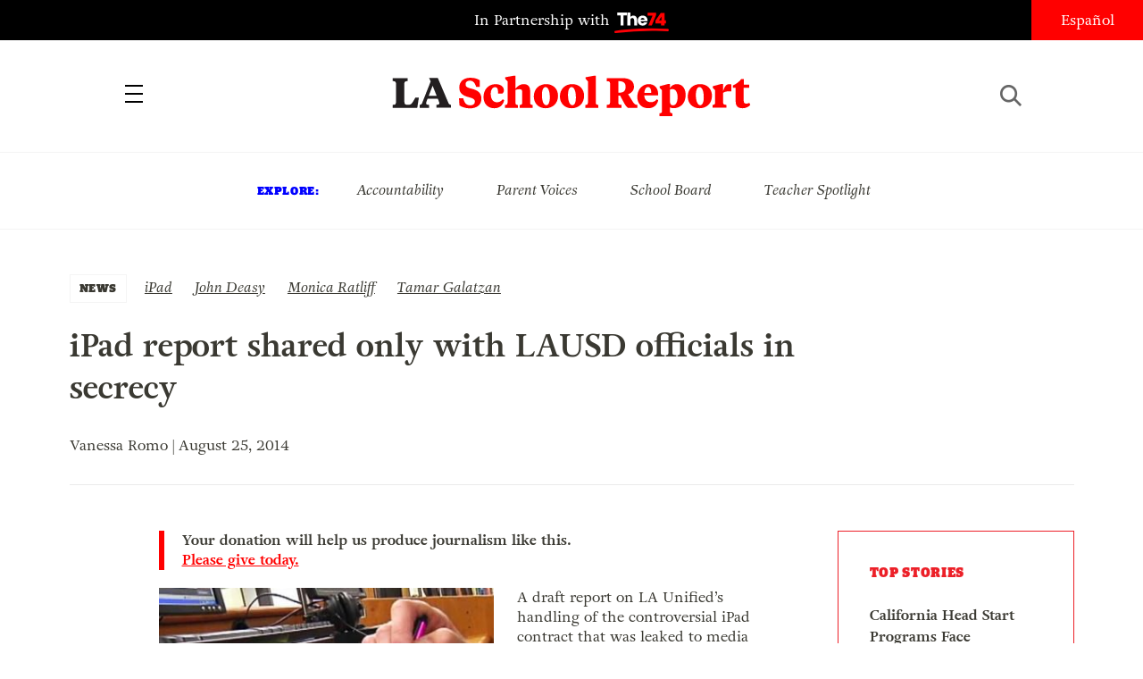

--- FILE ---
content_type: text/html; charset=UTF-8
request_url: https://www.laschoolreport.com/ipad-report-shared-only-with-lausd-officials-in-secrecy/
body_size: 11363
content:
<!--  --><!doctype html>
<html lang="en-US" class="no-js">
<head>
	<!-- Setup -->
    <meta charset="UTF-8">
	<meta name="viewport" content="width=device-width, initial-scale=1.0" />
	<meta name="format-detection" content="telephone=no">
	
	<!-- Title -->
	<title>iPad report shared only with LAUSD officials in secrecy  |  LA School Report</title>
    
    <!-- SEO -->
    <meta name="description" content="A draft report on LA Unified’s handling of the controversial iPad contract that was leaked to media outlets last week was made available to board members and district administrators only if they agreed to sign a non-disclosure agreement, barring them from sharing the report with anyone. While some signed, others, including Superintendent John Deasy, did...">
    <meta name="keywords" content="iPad, John Deasy, Monica Ratliff, Tamar Galatzan, ">
    
        <!-- Facebook OG Integration -->
    <meta property="og:title" content="iPad report shared only with LAUSD officials in secrecy  |  LA School Report" />
    <meta property="og:description" content="A draft report on LA Unified’s handling of the controversial iPad contract that was leaked to media outlets last week was made available to board members and district administrators only if they agreed to sign a non-disclosure agreement, barring them from sharing the report with anyone. While some signed, others, including Superintendent John Deasy, did...">
    <meta property="og:type" content="website"/>
    <meta property="og:url" content="https://www.laschoolreport.com/ipad-report-shared-only-with-lausd-officials-in-secrecy/" />
	        <meta property="og:image" content="https://www.laschoolreport.com/wp-content/uploads/2014/08/iPad-Report-LAUSD-e1408999172758-798x600.jpg" />

	<!-- Twitter Card Integration -->
    <meta name="twitter:card" content="summary_large_image">
    <meta name="twitter:site" content="@LASchoolReport">
    <meta name="twitter:title" content="iPad report shared only with LAUSD officials in secrecy  |  LA School Report">
    <meta name="twitter:description" content="A draft report on LA Unified’s handling of the controversial iPad contract that was leaked to media outlets last week was made available to board members and district administrators only if they agreed to sign a non-disclosure agreement, barring them from sharing the report with anyone. While some signed, others, including Superintendent John Deasy, did...">
    <meta name="twitter:image" content="https://www.laschoolreport.com/wp-content/uploads/2014/08/iPad-Report-LAUSD-e1408999172758-798x600.jpg">
    	
    <!-- Fonts and Styles-->
    <link rel='stylesheet' type='text/css' media='all' href="https://code.ionicframework.com/ionicons/2.0.1/css/ionicons.min.css" />
	<script src="https://use.typekit.net/ewo3bbs.js"></script>
    <script>try{Typekit.load({ async: true });}catch(e){}</script>

	<meta name='robots' content='max-image-preview:large' />
<link rel="alternate" type="application/rss+xml" title="LA School Report &raquo; iPad report shared only with LAUSD officials in secrecy Comments Feed" href="https://www.laschoolreport.com/ipad-report-shared-only-with-lausd-officials-in-secrecy/feed/" />
<script type="text/javascript">
window._wpemojiSettings = {"baseUrl":"https:\/\/s.w.org\/images\/core\/emoji\/14.0.0\/72x72\/","ext":".png","svgUrl":"https:\/\/s.w.org\/images\/core\/emoji\/14.0.0\/svg\/","svgExt":".svg","source":{"concatemoji":"https:\/\/www.laschoolreport.com\/wp-includes\/js\/wp-emoji-release.min.js?ver=6.1.1"}};
/*! This file is auto-generated */
!function(e,a,t){var n,r,o,i=a.createElement("canvas"),p=i.getContext&&i.getContext("2d");function s(e,t){var a=String.fromCharCode,e=(p.clearRect(0,0,i.width,i.height),p.fillText(a.apply(this,e),0,0),i.toDataURL());return p.clearRect(0,0,i.width,i.height),p.fillText(a.apply(this,t),0,0),e===i.toDataURL()}function c(e){var t=a.createElement("script");t.src=e,t.defer=t.type="text/javascript",a.getElementsByTagName("head")[0].appendChild(t)}for(o=Array("flag","emoji"),t.supports={everything:!0,everythingExceptFlag:!0},r=0;r<o.length;r++)t.supports[o[r]]=function(e){if(p&&p.fillText)switch(p.textBaseline="top",p.font="600 32px Arial",e){case"flag":return s([127987,65039,8205,9895,65039],[127987,65039,8203,9895,65039])?!1:!s([55356,56826,55356,56819],[55356,56826,8203,55356,56819])&&!s([55356,57332,56128,56423,56128,56418,56128,56421,56128,56430,56128,56423,56128,56447],[55356,57332,8203,56128,56423,8203,56128,56418,8203,56128,56421,8203,56128,56430,8203,56128,56423,8203,56128,56447]);case"emoji":return!s([129777,127995,8205,129778,127999],[129777,127995,8203,129778,127999])}return!1}(o[r]),t.supports.everything=t.supports.everything&&t.supports[o[r]],"flag"!==o[r]&&(t.supports.everythingExceptFlag=t.supports.everythingExceptFlag&&t.supports[o[r]]);t.supports.everythingExceptFlag=t.supports.everythingExceptFlag&&!t.supports.flag,t.DOMReady=!1,t.readyCallback=function(){t.DOMReady=!0},t.supports.everything||(n=function(){t.readyCallback()},a.addEventListener?(a.addEventListener("DOMContentLoaded",n,!1),e.addEventListener("load",n,!1)):(e.attachEvent("onload",n),a.attachEvent("onreadystatechange",function(){"complete"===a.readyState&&t.readyCallback()})),(e=t.source||{}).concatemoji?c(e.concatemoji):e.wpemoji&&e.twemoji&&(c(e.twemoji),c(e.wpemoji)))}(window,document,window._wpemojiSettings);
</script>
<style type="text/css">
img.wp-smiley,
img.emoji {
	display: inline !important;
	border: none !important;
	box-shadow: none !important;
	height: 1em !important;
	width: 1em !important;
	margin: 0 0.07em !important;
	vertical-align: -0.1em !important;
	background: none !important;
	padding: 0 !important;
}
</style>
	<link rel='stylesheet' id='wp-block-library-css' href='https://www.laschoolreport.com/wp-includes/css/dist/block-library/style.min.css?ver=6.1.1' type='text/css' media='all' />
<link rel='stylesheet' id='classic-theme-styles-css' href='https://www.laschoolreport.com/wp-includes/css/classic-themes.min.css?ver=1' type='text/css' media='all' />
<style id='global-styles-inline-css' type='text/css'>
body{--wp--preset--color--black: #000000;--wp--preset--color--cyan-bluish-gray: #abb8c3;--wp--preset--color--white: #ffffff;--wp--preset--color--pale-pink: #f78da7;--wp--preset--color--vivid-red: #cf2e2e;--wp--preset--color--luminous-vivid-orange: #ff6900;--wp--preset--color--luminous-vivid-amber: #fcb900;--wp--preset--color--light-green-cyan: #7bdcb5;--wp--preset--color--vivid-green-cyan: #00d084;--wp--preset--color--pale-cyan-blue: #8ed1fc;--wp--preset--color--vivid-cyan-blue: #0693e3;--wp--preset--color--vivid-purple: #9b51e0;--wp--preset--gradient--vivid-cyan-blue-to-vivid-purple: linear-gradient(135deg,rgba(6,147,227,1) 0%,rgb(155,81,224) 100%);--wp--preset--gradient--light-green-cyan-to-vivid-green-cyan: linear-gradient(135deg,rgb(122,220,180) 0%,rgb(0,208,130) 100%);--wp--preset--gradient--luminous-vivid-amber-to-luminous-vivid-orange: linear-gradient(135deg,rgba(252,185,0,1) 0%,rgba(255,105,0,1) 100%);--wp--preset--gradient--luminous-vivid-orange-to-vivid-red: linear-gradient(135deg,rgba(255,105,0,1) 0%,rgb(207,46,46) 100%);--wp--preset--gradient--very-light-gray-to-cyan-bluish-gray: linear-gradient(135deg,rgb(238,238,238) 0%,rgb(169,184,195) 100%);--wp--preset--gradient--cool-to-warm-spectrum: linear-gradient(135deg,rgb(74,234,220) 0%,rgb(151,120,209) 20%,rgb(207,42,186) 40%,rgb(238,44,130) 60%,rgb(251,105,98) 80%,rgb(254,248,76) 100%);--wp--preset--gradient--blush-light-purple: linear-gradient(135deg,rgb(255,206,236) 0%,rgb(152,150,240) 100%);--wp--preset--gradient--blush-bordeaux: linear-gradient(135deg,rgb(254,205,165) 0%,rgb(254,45,45) 50%,rgb(107,0,62) 100%);--wp--preset--gradient--luminous-dusk: linear-gradient(135deg,rgb(255,203,112) 0%,rgb(199,81,192) 50%,rgb(65,88,208) 100%);--wp--preset--gradient--pale-ocean: linear-gradient(135deg,rgb(255,245,203) 0%,rgb(182,227,212) 50%,rgb(51,167,181) 100%);--wp--preset--gradient--electric-grass: linear-gradient(135deg,rgb(202,248,128) 0%,rgb(113,206,126) 100%);--wp--preset--gradient--midnight: linear-gradient(135deg,rgb(2,3,129) 0%,rgb(40,116,252) 100%);--wp--preset--duotone--dark-grayscale: url('#wp-duotone-dark-grayscale');--wp--preset--duotone--grayscale: url('#wp-duotone-grayscale');--wp--preset--duotone--purple-yellow: url('#wp-duotone-purple-yellow');--wp--preset--duotone--blue-red: url('#wp-duotone-blue-red');--wp--preset--duotone--midnight: url('#wp-duotone-midnight');--wp--preset--duotone--magenta-yellow: url('#wp-duotone-magenta-yellow');--wp--preset--duotone--purple-green: url('#wp-duotone-purple-green');--wp--preset--duotone--blue-orange: url('#wp-duotone-blue-orange');--wp--preset--font-size--small: 13px;--wp--preset--font-size--medium: 20px;--wp--preset--font-size--large: 36px;--wp--preset--font-size--x-large: 42px;}.has-black-color{color: var(--wp--preset--color--black) !important;}.has-cyan-bluish-gray-color{color: var(--wp--preset--color--cyan-bluish-gray) !important;}.has-white-color{color: var(--wp--preset--color--white) !important;}.has-pale-pink-color{color: var(--wp--preset--color--pale-pink) !important;}.has-vivid-red-color{color: var(--wp--preset--color--vivid-red) !important;}.has-luminous-vivid-orange-color{color: var(--wp--preset--color--luminous-vivid-orange) !important;}.has-luminous-vivid-amber-color{color: var(--wp--preset--color--luminous-vivid-amber) !important;}.has-light-green-cyan-color{color: var(--wp--preset--color--light-green-cyan) !important;}.has-vivid-green-cyan-color{color: var(--wp--preset--color--vivid-green-cyan) !important;}.has-pale-cyan-blue-color{color: var(--wp--preset--color--pale-cyan-blue) !important;}.has-vivid-cyan-blue-color{color: var(--wp--preset--color--vivid-cyan-blue) !important;}.has-vivid-purple-color{color: var(--wp--preset--color--vivid-purple) !important;}.has-black-background-color{background-color: var(--wp--preset--color--black) !important;}.has-cyan-bluish-gray-background-color{background-color: var(--wp--preset--color--cyan-bluish-gray) !important;}.has-white-background-color{background-color: var(--wp--preset--color--white) !important;}.has-pale-pink-background-color{background-color: var(--wp--preset--color--pale-pink) !important;}.has-vivid-red-background-color{background-color: var(--wp--preset--color--vivid-red) !important;}.has-luminous-vivid-orange-background-color{background-color: var(--wp--preset--color--luminous-vivid-orange) !important;}.has-luminous-vivid-amber-background-color{background-color: var(--wp--preset--color--luminous-vivid-amber) !important;}.has-light-green-cyan-background-color{background-color: var(--wp--preset--color--light-green-cyan) !important;}.has-vivid-green-cyan-background-color{background-color: var(--wp--preset--color--vivid-green-cyan) !important;}.has-pale-cyan-blue-background-color{background-color: var(--wp--preset--color--pale-cyan-blue) !important;}.has-vivid-cyan-blue-background-color{background-color: var(--wp--preset--color--vivid-cyan-blue) !important;}.has-vivid-purple-background-color{background-color: var(--wp--preset--color--vivid-purple) !important;}.has-black-border-color{border-color: var(--wp--preset--color--black) !important;}.has-cyan-bluish-gray-border-color{border-color: var(--wp--preset--color--cyan-bluish-gray) !important;}.has-white-border-color{border-color: var(--wp--preset--color--white) !important;}.has-pale-pink-border-color{border-color: var(--wp--preset--color--pale-pink) !important;}.has-vivid-red-border-color{border-color: var(--wp--preset--color--vivid-red) !important;}.has-luminous-vivid-orange-border-color{border-color: var(--wp--preset--color--luminous-vivid-orange) !important;}.has-luminous-vivid-amber-border-color{border-color: var(--wp--preset--color--luminous-vivid-amber) !important;}.has-light-green-cyan-border-color{border-color: var(--wp--preset--color--light-green-cyan) !important;}.has-vivid-green-cyan-border-color{border-color: var(--wp--preset--color--vivid-green-cyan) !important;}.has-pale-cyan-blue-border-color{border-color: var(--wp--preset--color--pale-cyan-blue) !important;}.has-vivid-cyan-blue-border-color{border-color: var(--wp--preset--color--vivid-cyan-blue) !important;}.has-vivid-purple-border-color{border-color: var(--wp--preset--color--vivid-purple) !important;}.has-vivid-cyan-blue-to-vivid-purple-gradient-background{background: var(--wp--preset--gradient--vivid-cyan-blue-to-vivid-purple) !important;}.has-light-green-cyan-to-vivid-green-cyan-gradient-background{background: var(--wp--preset--gradient--light-green-cyan-to-vivid-green-cyan) !important;}.has-luminous-vivid-amber-to-luminous-vivid-orange-gradient-background{background: var(--wp--preset--gradient--luminous-vivid-amber-to-luminous-vivid-orange) !important;}.has-luminous-vivid-orange-to-vivid-red-gradient-background{background: var(--wp--preset--gradient--luminous-vivid-orange-to-vivid-red) !important;}.has-very-light-gray-to-cyan-bluish-gray-gradient-background{background: var(--wp--preset--gradient--very-light-gray-to-cyan-bluish-gray) !important;}.has-cool-to-warm-spectrum-gradient-background{background: var(--wp--preset--gradient--cool-to-warm-spectrum) !important;}.has-blush-light-purple-gradient-background{background: var(--wp--preset--gradient--blush-light-purple) !important;}.has-blush-bordeaux-gradient-background{background: var(--wp--preset--gradient--blush-bordeaux) !important;}.has-luminous-dusk-gradient-background{background: var(--wp--preset--gradient--luminous-dusk) !important;}.has-pale-ocean-gradient-background{background: var(--wp--preset--gradient--pale-ocean) !important;}.has-electric-grass-gradient-background{background: var(--wp--preset--gradient--electric-grass) !important;}.has-midnight-gradient-background{background: var(--wp--preset--gradient--midnight) !important;}.has-small-font-size{font-size: var(--wp--preset--font-size--small) !important;}.has-medium-font-size{font-size: var(--wp--preset--font-size--medium) !important;}.has-large-font-size{font-size: var(--wp--preset--font-size--large) !important;}.has-x-large-font-size{font-size: var(--wp--preset--font-size--x-large) !important;}
.wp-block-navigation a:where(:not(.wp-element-button)){color: inherit;}
:where(.wp-block-columns.is-layout-flex){gap: 2em;}
.wp-block-pullquote{font-size: 1.5em;line-height: 1.6;}
</style>
<link rel='stylesheet' id='LASR-css' href='https://www.laschoolreport.com/wp-content/themes/LASR_MS/style.css?version=86755640&#038;ver=6.1.1' type='text/css' media='all' />
<link rel="https://api.w.org/" href="https://www.laschoolreport.com/wp-json/" /><link rel="alternate" type="application/json" href="https://www.laschoolreport.com/wp-json/wp/v2/posts/27856" /><link rel="EditURI" type="application/rsd+xml" title="RSD" href="https://www.laschoolreport.com/xmlrpc.php?rsd" />
<link rel="wlwmanifest" type="application/wlwmanifest+xml" href="https://www.laschoolreport.com/wp-includes/wlwmanifest.xml" />
<meta name="generator" content="WordPress 6.1.1" />
<link rel="canonical" href="https://www.laschoolreport.com/ipad-report-shared-only-with-lausd-officials-in-secrecy/" />
<link rel='shortlink' href='https://www.laschoolreport.com/?p=27856' />
<link rel="alternate" type="application/json+oembed" href="https://www.laschoolreport.com/wp-json/oembed/1.0/embed?url=https%3A%2F%2Fwww.laschoolreport.com%2Fipad-report-shared-only-with-lausd-officials-in-secrecy%2F" />
<link rel="alternate" type="text/xml+oembed" href="https://www.laschoolreport.com/wp-json/oembed/1.0/embed?url=https%3A%2F%2Fwww.laschoolreport.com%2Fipad-report-shared-only-with-lausd-officials-in-secrecy%2F&#038;format=xml" />
<link rel="icon" href="https://www.laschoolreport.com/wp-content/uploads/2022/08/cropped-T74-LASR-Social-Avatar-02-32x32.png" sizes="32x32" />
<link rel="icon" href="https://www.laschoolreport.com/wp-content/uploads/2022/08/cropped-T74-LASR-Social-Avatar-02-192x192.png" sizes="192x192" />
<link rel="apple-touch-icon" href="https://www.laschoolreport.com/wp-content/uploads/2022/08/cropped-T74-LASR-Social-Avatar-02-180x180.png" />
<meta name="msapplication-TileImage" content="https://www.laschoolreport.com/wp-content/uploads/2022/08/cropped-T74-LASR-Social-Avatar-02-270x270.png" />
		<style type="text/css" id="wp-custom-css">
			/*
Welcome to Custom CSS!

To learn how this works, see http://wp.me/PEmnE-Bt
*/		</style>
		    
    <!-- GA TRACKING -->
	<script>
	  (function(i,s,o,g,r,a,m){i['GoogleAnalyticsObject']=r;i[r]=i[r]||function(){
	  (i[r].q=i[r].q||[]).push(arguments)},i[r].l=1*new Date();a=s.createElement(o),
	  m=s.getElementsByTagName(o)[0];a.async=1;a.src=g;m.parentNode.insertBefore(a,m)
	  })(window,document,'script','https://www.google-analytics.com/analytics.js','ga');
	  ga('create', 'UA-34015481-1', 'auto', { 'allowLinker': true });
	  ga('send', 'pageview');
	  ga('require','linker');
	  ga('linker:autoLink', ['domain1.tld', 'domain2.tld'], false, true);
	</script>

    <!-- GA4 TRACKING -->
    <script async src="https://www.googletagmanager.com/gtag/js?id=G-QVBK3NLJ0X"></script>
    <script>
        window.dataLayer = window.dataLayer || [];
        function gtag(){dataLayer.push(arguments);}
        gtag('js', new Date());

        gtag('config', 'G-QVBK3NLJ0X');
    </script>


    
        <!-- CHARTBEAT -->

        
        <script type='text/javascript'>
            (function() {
                /** CONFIGURATION START **/
                var _sf_async_config = window._sf_async_config = (window._sf_async_config || {});
                _sf_async_config.uid = 66128;
                _sf_async_config.domain = 'laschoolreport.com';
                _sf_async_config.useCanonical = true;
                _sf_async_config.useCanonicalDomain = true;
                _sf_async_config.sections = 'NEWS, iPad, John Deasy, Monica Ratliff, Tamar Galatzan'; //SET PAGE SECTION(S)
                _sf_async_config.authors = 'Vanessa Romo'; //SET PAGE AUTHOR(S)
                /** CONFIGURATION END **/
                function loadChartbeat() {
                    var e = document.createElement('script');
                    var n = document.getElementsByTagName('script')[0];
                    e.type = 'text/javascript';
                    e.async = true;
                    e.src = '//static.chartbeat.com/js/chartbeat.js';
                    n.parentNode.insertBefore(e, n);
                }
                loadChartbeat();
            })();
        </script>
        <script async src="//static.chartbeat.com/js/chartbeat_mab.js"></script>

    
</head>
<body class="page_ipad-report-shared-only-with-lausd-officials-in-secrecy">
	<div id="wrapper">

		<!-- HEADER -->
		<header>
    		<div id="header_top">
				<p class="partnership">
					<a href="https://www.the74million.org">In Partnership with <span>74</span></a>
				</p>
				<ul class="social">
					<li><a href="https://twitter.com/LASchoolReport" target="_blank" class="ion-social-twitter"><span>Twitter</span></a></li>
					<li><a href="https://www.facebook.com/LASchoolReport" target="_blank" class="ion-social-facebook"><span>Facebook</span></a></li>
				</ul>
				<div id="language">
					<a href=http://espanol.laschoolreport.com>Español</a>				</div>
			</div>
			<nav>
				<div class="nav_container">
					<a id="close_nav" class="close"></a>
					<ul>
						<li><a href="/category/news">News</a></li>
						<li><a href="/category/commentary">Commentary</a></li>
						<li><a href="/category/la-parents">LA Parents</a></li>
												<li><a href="https://www.the74million.org/about">About</a></li>
						<span class="mobile">
							<li><a id="show_explore" href="#">Explore</a></li>
								                        <li class="explore_mobile em_exp"><a href="https://www.laschoolreport.com/tag/accountability/">Accountability</a></li>
								                        <li class="explore_mobile em_exp"><a href="https://www.laschoolreport.com/tag/parent-voices/">Parent Voices</a></li>
								                        <li class="explore_mobile em_exp"><a href="https://www.laschoolreport.com/tag/school-board/">School Board</a></li>
								                        <li class="explore_mobile em_exp"><a href="https://www.laschoolreport.com/tag/teacher-spotlight/">Teacher Spotlight</a></li>
														<li><a id="show_contact" href="#">Contact</a></li>
							<li class="explore_mobile em_address">
								<a href="/cdn-cgi/l/email-protection#b2dbdcd4ddf2ded3c1d1dadddddec0d7c2ddc0c69cd1dddf"><span class="__cf_email__" data-cfemail="fd94939b92bd919c8e9e959292918f988d928f89d39e9290">[email&#160;protected]</span><br/>
									<span>149 South Barrington Ave,</span>
									<span>Suite 249,<br/></span>
									<span>Los Angeles, CA 90049</span>
								</a>
							</li>
							<hr/>
							<ul class="social">
								<li><a href="https://twitter.com/LASchoolReport" target="_blank" class="ion-social-twitter"><span>Twitter</span></a></li>
								<li><a href="https://www.facebook.com/LASchoolReport" target="_blank" class="ion-social-facebook"><span>Facebook</span></a></li>
							</ul>
							<li class="language"><a href=http://espanol.laschoolreport.com>Español</a></li><br/>
							<p>Copyright © 2025 LA School Report</p>
						</span>
					</ul>
				</div>
			</nav>
			<div id="header_bottom">
				<h1><span><a href="https://www.laschoolreport.com">LA School Report</a></span></h1>
				<div id="hamburger"></div>
				<div id="search">
					<div id="search_button"></div>
					<form role="search" method="get" id="searchform" class="searchform" action="https://www.laschoolreport.com" placeholder="search">
						<input type="text" placeholder="Search" value="" name="s" id="s">
					</form>
					<div id="search_x"></div>
				</div>
			</div>
			<div id="header_top_mobile">
				<p class="partnership">In Partnership with <span>74</span></p>
			</div>
		</header>
    
		<!-- EXPLORE -->
		<section id="explore">
			<ul>
				<h3>Explore:</h3>
									<li class="explore_mobile em_exp"><a href="https://www.laschoolreport.com/tag/accountability/">Accountability</a></li>
									<li class="explore_mobile em_exp"><a href="https://www.laschoolreport.com/tag/parent-voices/">Parent Voices</a></li>
									<li class="explore_mobile em_exp"><a href="https://www.laschoolreport.com/tag/school-board/">School Board</a></li>
									<li class="explore_mobile em_exp"><a href="https://www.laschoolreport.com/tag/teacher-spotlight/">Teacher Spotlight</a></li>
							</ul>
		</section> 


		
		<!-- CONTENT -->
				<div class="content">   
			<div class="story">
				<div class="story_header">
					<div class="category">
						<a href="https://www.laschoolreport.com/category/news/">NEWS</a>
					</div>
					<div class="tags">
						<ul>
													<li><a href="https://www.laschoolreport.com/tag/ipad/" rel="tag">iPad</a></li>
													<li><a href="https://www.laschoolreport.com/tag/john-deasy/" rel="tag">John Deasy</a></li>
													<li><a href="https://www.laschoolreport.com/tag/monica-ratliff/" rel="tag">Monica Ratliff</a></li>
													<li><a href="https://www.laschoolreport.com/tag/tamar-galatzan/" rel="tag">Tamar Galatzan</a></li>
												</ul>
					</div>
					<h1>iPad report shared only with LAUSD officials in secrecy</h1>
										<p class="credits"> Vanessa Romo | August 25, 2014</p><br/>
					<hr/>
				</div>
				<div class="storyContainer">
					<div id="social_sidebar">
						<ul id="sidebar_listing">
                            <li><a class="ion-social-twitter" href="https://twitter.com/intent/tweet?url=https://www.laschoolreport.com/ipad-report-shared-only-with-lausd-officials-in-secrecy/&text=iPad+report+shared+only+with+LAUSD+officials+in+secrecy @LASchoolReport" target="_blank"><span>Twitter</span></a></li>
							<li><a class="ion-social-facebook" href="https://www.facebook.com/sharer/sharer.php?u=https://www.laschoolreport.com/ipad-report-shared-only-with-lausd-officials-in-secrecy/" target="_blank"><span>Facebook</span></a></li>
							<li><a class="ion-email" href="/cdn-cgi/l/email-protection#[base64]"><span>Mail</span></a></li>
						</ul>
					</div>
					<div class="storySidebar">
					
						<!-- TOP STORIES -->
						<section id="top_stories" class="sidebar_unit">
							<ul>
								<h3>Top Stories</h3>
																	<li><a href="https://www.laschoolreport.com/california-head-start-programs-face-uncertainty-as-federal-funds-are-paused/">California Head Start Programs Face Uncertainty as Federal Funds are Paused</a></li>
																	<li><a href="https://www.laschoolreport.com/how-lausd-school-zones-perpetuate-educational-inequality-ignoring-redlining-past/">How LAUSD School Zones Perpetuate Educational Inequality, Ignoring ‘Redlining’ Past</a></li>
																	<li><a href="https://www.laschoolreport.com/how-a-san-diego-preschool-serves-kids-after-trauma/">How a San Diego Preschool Serves Kids After Trauma</a></li>
																</ul>
						</section>
						<div id="newsletter_signup_sb" class="sidebar_unit signup_form">
							<h4><center>SIGN UP FOR OUR NEWSLETTER</center></h4>
											<form id="email_capture" class="email-form" action="" method="POST">
			<input type="submit" value="Submit">
			<span>
				<input type="email" name="email" placeholder="Email Address">
                <input id="last_name" name="last_name" type="text" value=""  />
            </span>
		</form>
		<p class="gratitude" style="text-align:left"></p> 
						</div>
									<!-- FROM THE 74 -->
			<section id="from74" class="sidebar_unit">
				<h3>from  <span>74</span></h3>
				<ul>
									<li>
						<a href="https://www.the74million.org/article/shut-out-inequitable-access-to-after-school-programs-grows/" target="_blank">
							<p>Shut Out: Inequitable Access to After School Programs Grows</p>
						</a>      
					</li>
									<li>
						<a href="https://www.the74million.org/article/zodiac-sign-assigned-seating-this-teacher-says-it-works/" target="_blank">
							<p>Zodiac Sign Assigned Seating? This Teacher Says It Works</p>
						</a>      
					</li>
									<li>
						<a href="https://www.the74million.org/zero2eight/as-time-runs-out-a-dozen-head-start-families-and-providers-share-their-fears/" target="_blank">
							<p>As Time Runs Out, a Dozen Head Start Families and Providers Share Their Fears</p>
						</a>      
					</li>
									<li>
						<a href="https://www.the74million.org/article/how-work-based-learning-helped-two-oakland-teens-take-flight-literally/" target="_blank">
							<p>How Work-Based Learning Helped Two Oakland Teens Take Flight — Literally</p>
						</a>      
					</li>
								</ul>
			</section>
					</div>
					<div class="storyContent">
                        <p class="cta">Your donation will help us produce journalism like this. <a href="https://the74.fundjournalism.org/donate/?campaign=701Jw00000Nx0ZrIAJ">Please give today.</a></p>
                        <!--<p class="cta">Get stories like this delivered straight to your inbox. <a href="http://www.laschoolreport.com/newsletter/">Sign up for the LA School Report newsletter.</a></p>-->
                        <p><img decoding="async" class="alignleft wp-image-27868" src="http://laschoolreport.com/wp-content/uploads/2014/08/iPad-Report-LAUSD-e1408999172758.jpg" alt="iPad Report LAUSD" width="375" height="282" srcset="https://www.laschoolreport.com/wp-content/uploads/2014/08/iPad-Report-LAUSD-e1408999172758.jpg 894w, https://www.laschoolreport.com/wp-content/uploads/2014/08/iPad-Report-LAUSD-e1408999172758-160x120.jpg 160w, https://www.laschoolreport.com/wp-content/uploads/2014/08/iPad-Report-LAUSD-e1408999172758-320x240.jpg 320w, https://www.laschoolreport.com/wp-content/uploads/2014/08/iPad-Report-LAUSD-e1408999172758-798x600.jpg 798w, https://www.laschoolreport.com/wp-content/uploads/2014/08/iPad-Report-LAUSD-e1408999172758-399x300.jpg 399w" sizes="(max-width: 375px) 100vw, 375px" />A draft report on LA Unified’s handling of the controversial iPad contract that was leaked to media outlets last week was made available to board members and district administrators only if they agreed to sign a non-disclosure agreement, barring them from sharing the report with anyone.</p>
<p>While some signed, others, including Superintendent <strong>John Deasy</strong>, did not, leading one board member to raise questions about the legality of such a demand. Deasy said today he has still not been given a copy of the draft report.</p>
<p>The request for non-disclosure agreements came from board member <a href="http://achieve.lausd.net/ratliff" target="_blank"><strong>Monica Ratliff</strong></a>, chair of the Common Core Technology Project Committee and author of the report, who has led the 10-month long effort to evaluate the program and recommend changes.</p>
<p>The draft report was supposed to remain confidential while participants provided feedback. The report was believed to have been given only to members of Ratliff&#8217;s committee, a group that included board member <a href="http://laschoolboard.org/galatzanbio" target="_blank"><strong>Tamar Galatzan</strong></a>; <strong>Quynh Nguyen</strong>, a member of the LA Unified Bond Oversight Committee; <strong>Ron Chandler</strong>, the district&#8217;s chief information officer; and <strong>Gerardo Loera</strong>, executive director of curriculum instruction.</p>
<p>Galatzan, a deputy city attorney, had assigned a staffer to represent her on the committee. She told <strong>LA School Report</strong> today she declined to sign the non-disclosure and, thus, did not receive a copy of the draft from Ratliff, who is also a lawyer.</p>
<p><span id="more-27856"></span></p>
<p>“In order for me to see the draft document, that had my name on it, I had to pledge to [Ratliff] in writing that I wouldn’t even speak to my own staff about it,” Galatzan  said.</p>
<p>According to recipients of the leaked report, <a href="http://www.scpr.org/programs/airtalk/2014/08/22/38993/report-finds-flaws-in-lausd-ipad-program/" target="_blank">KPCC</a> and the <a href="http://www.latimes.com/local/education/la-me-ipads-deasy-20140825-story.html#page=1" target="_blank">LA Times</a>, the report raises questions about the biding process on the district&#8217;s iPad program and the relationship between Deasy and the iPads&#8217; maker, Apple; and between <a href="http://laschoolreport.com/deasy-deputy-jaime-aquino-resigns/" title="Deasy Deputy Jaime Aquino Resigns (Updated)" target="_blank"><strong>Jaime Aquino</strong></a>, a former Deasy deputy, and Pearson, creator of the educational software company loaded onto the iPads. Aquino had previously worked for Pearson.</p>
<p>Galtazan said she intends to raise the non-disclosure issue tomorrow during the first board meeting of the new school year.</p>
<p>“I just want the board president [<strong>Richard Vladovic</strong>] to chime in on this, and I have a lot of questions about it,” she said.  “Is this something that we’re going to do moving forward?”</p>
<p>She continued, “It’s very scary and undemocratic to me to to say, ‘You’re only allowed to use my interpretation of the facts in order to move forward.’ I think that has a huge chilling effect on our work as public servants.”</p>
<p>It’s expected that General Counsel <strong>David Holmquist</strong> will offer an opinion at the meeting on whether a commitee chairman has the right to demand secrecy on a report.</p>
<p>“The lawyer in me knows, as I’m sure the lawyer in Ms. Ratliff does, that this document is not-enforceable,&#8221; Galatzan said. &#8220;But I’m not going to sign something that I’m not going to be able to abide by.”</p>
<p>Galatzan added that in a conversation with her today, Holmquist said the request for secrecy is not enforceable.</p>
<p>Messages seeking comment from Ratliff and Holmquist were not returned.</p>
<p>The school board meeting is scheduled to start with the symbolic swearing in of the newly elected <a href="http://laschoolreport.com/map-los-angeles-unified-school-board-district-1-south-la-lausd/" title="MAP: LA Unified School Board District 1, South LA" target="_blank">District 1</a> board member, <strong><a href="http://laschoolreport.com/breaking-news-mckenna-wins-election-lausd-board/" title="Breaking News: McKenna wins election to LAUSD board" target="_blank">George McKenna</a></strong>,<strong> </strong>by civil rights activist <strong>Jesse Jackson</strong> and U.S. Congresswoman <strong>Maxine Waters</strong>.</p>
					</div>
				</div>
			</div>
			
						
		
			<!-- READ NEXT -->
			<section id="read_next">
				<div class="section_header">
					<h3>Read Next</h3>
				</div>  
				<div id="read_next_container">
					<ul>
												<li class="">
							<a href="https://www.laschoolreport.com/as-ice-actions-ramp-up-study-cites-81k-lost-school-days-after-california-raids/">
											
																<div class="rn_image" style="background-image: url('https://www.laschoolreport.com/wp-content/uploads/2025/11/bakersfield-immigration-schools-320x192.png');"></div>	
											
								<div class="rn_title"> 
																		<div class="meta_label">NEWS</div> 		
													
									<p>As ICE Actions Ramp Up, Study Cites 81K Lost School Days After California Raids</p>
								</div>
							</a>
						</li>
												<li class="">
							<a href="https://www.laschoolreport.com/thousands-of-immigrant-students-flee-l-a-unified-schools-after-chilling-effect-of-ice-raids/">
											
																<div class="rn_image" style="background-image: url('https://www.laschoolreport.com/wp-content/uploads/2025/11/lausd-ELL-enrollment-320x192.png');"></div>	
											
								<div class="rn_title"> 
																		<div class="meta_label">NEWS</div> 		
													
									<p>Thousands of Immigrant Students Flee L.A. Unified Schools After ‘Chilling Effect’ of IC...</p>
								</div>
							</a>
						</li>
												<li class="commentary">
							<a href="https://www.laschoolreport.com/leadership-data-family-engagement-how-my-california-school-turned-a-corner/">
																<span>COMMENTARY</span>
											
											
								<div class="rn_title"> 
													
									<p>Leadership, Data, Family Engagement: How My California School Turned a Corner</p>
								</div>
							</a>
						</li>
												<li class="">
							<a href="https://www.laschoolreport.com/in-los-angeles-45-elementary-schools-beat-the-odds-in-teaching-kids-to-read/">
											
																<div class="rn_image" style="background-image: url('https://www.laschoolreport.com/wp-content/uploads/2025/11/bright-spots-los-angeles-reading-scores-1-320x192.jpg');"></div>	
											
								<div class="rn_title"> 
																		<div class="meta_label">NEWS</div> 		
													
									<p>In Los Angeles, 45 Elementary Schools Beat the Odds in Teaching Kids to Read</p>
								</div>
							</a>
						</li>
												<li class="">
							<a href="https://www.laschoolreport.com/his-students-suddenly-started-getting-as-did-a-google-ai-tool-go-too-far/">
											
																<div class="rn_image" style="background-image: url('https://www.laschoolreport.com/wp-content/uploads/2025/11/google-ai-tool-320x192.jpg');"></div>	
											
								<div class="rn_title"> 
																		<div class="meta_label">NEWS</div> 		
													
									<p>His Students Suddenly Started Getting A&#8217;s. Did a Google AI Tool Go Too Far?</p>
								</div>
							</a>
						</li>
												<li class="">
							<a href="https://www.laschoolreport.com/new-multi-county-initiative-to-tackle-literacy-gaps-among-detained-high-school-students/">
											
																<div class="rn_image" style="background-image: url('https://www.laschoolreport.com/wp-content/uploads/2025/11/literacy-gaps-detained-students-320x192.png');"></div>	
											
								<div class="rn_title"> 
																		<div class="meta_label">NEWS</div> 		
													
									<p>New Multi-County Initiative to Tackle Literacy Gaps Among Detained High School Students</p>
								</div>
							</a>
						</li>
												<li class="">
							<a href="https://www.laschoolreport.com/how-california-is-trying-to-reshape-high-school/">
											
																<div class="rn_image" style="background-image: url('https://www.laschoolreport.com/wp-content/uploads/2025/11/california-high-school-320x192.jpg');"></div>	
											
								<div class="rn_title"> 
																		<div class="meta_label">NEWS</div> 		
													
									<p>How California is Trying to Reshape High School</p>
								</div>
							</a>
						</li>
												<li class="">
							<a href="https://www.laschoolreport.com/california-head-start-programs-face-uncertainty-as-federal-funds-are-paused/">
											
																<div class="rn_image" style="background-image: url('https://www.laschoolreport.com/wp-content/uploads/2025/11/head-start-california-320x192.png');"></div>	
											
								<div class="rn_title"> 
																		<div class="meta_label">NEWS</div> 		
													
									<p>California Head Start Programs Face Uncertainty as Federal Funds are Paused</p>
								</div>
							</a>
						</li>
												<li class="hidden" ></li>
						<li class="hidden" ></li>
						<li class="hidden" ></li>
						<li class="hidden" ></li>
						<li class="hidden" ></li>
						<li class="hidden" ></li>
						<li class="hidden" ></li>
						<li class="hidden" ></li>
					</ul>
				</div>
		</section>
		
		</div><!-- close the content --> 
        
        <!-- FOOTER -->
		<footer>
			<div id="footer_container">
				<div class="ft_social">
					<img src="https://www.laschoolreport.com/wp-content/themes/LASR_MS/images/la-school-report-logo_footer.svg" width="292" height="auto" alt=""/><br/>
					<ul class="social">
						<li><a href="https://twitter.com/LASchoolReport" target="_blank" class="ion-social-twitter"><span>Twitter</span></a></li>
						<li><a href="https://www.facebook.com/LASchoolReport" target="_blank" class="ion-social-facebook"><span>Facebook</span></a></li>
					</ul>
					Copyright © 2025 LA School Report
				</div>
				<div class="ft_contact">
					<span id="newsletter-form-ft">
                        <h3>Sign up for Updates</h3>
                        <div id="newsletter_signup_ft" class="alternate">
                            				<form id="email_capture" class="email-form" action="" method="POST">
			<input type="submit" value="Submit">
			<span>
				<input type="email" name="email" placeholder="Email Address">
                <input id="last_name" name="last_name" type="text" value=""  />
            </span>
		</form>
		<p class="gratitude" style="text-align:left"></p>                        </div>
                    </span>
					<h3>Contact Us</h3>
					<p><a class="contact_us" href="/cdn-cgi/l/email-protection#d6bfb8b0b996bab7a5b5beb9b9baa4b3a6b9a4a2f8b5b9bb"><span class="__cf_email__" data-cfemail="452c2b232a05292436262d2a2a293720352a37316b262a28">[email&#160;protected]</span></a></p>
					<h3 class="supporters"><a href="https://www.the74million.org/page/supporters" target="_blank">Our Supporters</a></h3>
				</div>
			</div>
		</footer>
		
	</div><!--close the wrapper-->
	
	<script data-cfasync="false" src="/cdn-cgi/scripts/5c5dd728/cloudflare-static/email-decode.min.js"></script><script type='text/javascript' src='https://www.laschoolreport.com/wp-content/themes/LASR_MS/js/main.js?ver=86755640' id='main-js'></script>
<!-- PHP TIME CLOCK (4.1085829734802) -->
<!--- SETUP THEME (0.0010039806365967) -->
<!---- 0.0010039806365967 -->
<!--- INIT (0.001166820526123) -->
<!---- 0.001166820526123 -->
<!--- ADJUST SEARCH PAGE POSTS (0.0060069561004639) -->
<!---- 0.0010011196136475 -->
<!---- 0.0010008811950684 -->
<!---- 0.0010008811950684 -->
<!---- 0.0010020732879639 -->
<!---- 0.0010008811950684 -->
<!---- 0.0010011196136475 -->
<!--- FEATURED TERMS (3.7454867362976) -->
<!---- 3.7454867362976 -->
<!--- STYLE EXCERPT MORE (0.00099992752075195) -->
<!---- 0.00099992752075195 -->
<!--- META DESCRIPTION (0.007498025894165) -->
<!---- 0.007498025894165 -->
<!--- META KEYWORDS (0.0010848045349121) -->
<!---- 0.0010848045349121 -->
<!--- ENQUEUE (0.0010299682617188) -->
<!---- 0.0010299682617188 -->
<!--- TRACK POST PREVIEWS (0.010973930358887) -->
<!---- 0.010973930358887 -->
<!--- ADD CHARTBEAT (0.0010788440704346) -->
<!---- 0.0010788440704346 -->
<!--- CURRENT LANGUAGE (0.018011569976807) -->
<!---- 0.0010018348693848 -->
<!---- 0.00099992752075195 -->
<!---- 0.00099992752075195 -->
<!---- 0.00099992752075195 -->
<!---- 0.00099992752075195 -->
<!---- 0.00099992752075195 -->
<!---- 0.00099992752075195 -->
<!---- 0.0010011196136475 -->
<!---- 0.0010011196136475 -->
<!---- 0.0010008811950684 -->
<!---- 0.00099992752075195 -->
<!---- 0.00099992752075195 -->
<!---- 0.0010008811950684 -->
<!---- 0.0010020732879639 -->
<!---- 0.0010011196136475 -->
<!---- 0.0010011196136475 -->
<!---- 0.0010008811950684 -->
<!---- 0.0010011196136475 -->
<!--- STAFF MEMBERS (0.0070576667785645) -->
<!---- 0.0060238838195801 -->
<!---- 0.0010337829589844 -->
<!--- LIVESTREAM INFO (0.0023899078369141) -->
<!---- 0.0023899078369141 -->
<!--- CONTENT WITH CAPITONS (0.0017268657684326) -->
<!---- 0.0017268657684326 -->
<!--- TRANSLATION LINK (0.0032439231872559) -->
<!---- 0.0032439231872559 -->
<!--- TOP STORIES (0.22059774398804) -->
<!---- 0.22059774398804 -->
<!--- FROM THE 74 (0.0090568065643311) -->
<!---- 0.0090568065643311 -->
<!--- MORE STORIES (0.058835983276367) -->
<!---- 0.058835983276367 -->
 
<script defer src="https://static.cloudflareinsights.com/beacon.min.js/vcd15cbe7772f49c399c6a5babf22c1241717689176015" integrity="sha512-ZpsOmlRQV6y907TI0dKBHq9Md29nnaEIPlkf84rnaERnq6zvWvPUqr2ft8M1aS28oN72PdrCzSjY4U6VaAw1EQ==" data-cf-beacon='{"version":"2024.11.0","token":"7f49db83507a421098e9f6d7e967a3a7","r":1,"server_timing":{"name":{"cfCacheStatus":true,"cfEdge":true,"cfExtPri":true,"cfL4":true,"cfOrigin":true,"cfSpeedBrain":true},"location_startswith":null}}' crossorigin="anonymous"></script>
</body>
</html>


--- FILE ---
content_type: image/svg+xml
request_url: https://www.laschoolreport.com/wp-content/themes/LASR_MS/images/t74-logo.svg
body_size: 542
content:
<svg id="Group_46" data-name="Group 46" xmlns="http://www.w3.org/2000/svg" width="175.172" height="66.004" viewBox="0 0 175.172 66.004">
  <g id="Group_45" data-name="Group 45" transform="translate(9.334)">
    <g id="Group_44" data-name="Group 44">
      <path id="Path_9" data-name="Path 9" d="M152.507,118.818v8.95H142.035v32.427h-9.627V127.768H121.937v-8.95Z" transform="translate(-121.937 -118.535)"/>
      <path id="Path_10" data-name="Path 10" d="M169.26,132.133q3.266,3.577,3.266,9.824v18.353h-9.571V143.253a6.9,6.9,0,0,0-1.631-4.9,6.4,6.4,0,0,0-8.783,0,6.9,6.9,0,0,0-1.633,4.9v17.057H141.28V118.65h9.627v14.468a10.292,10.292,0,0,1,4-3.321,12.773,12.773,0,0,1,5.686-1.239A11.179,11.179,0,0,1,169.26,132.133Z" transform="translate(-108.685 -118.65)"/>
      <path id="Path_11" data-name="Path 11" d="M192.348,142.928H170.561a6.545,6.545,0,0,0,1.886,4.476,5.761,5.761,0,0,0,4.083,1.549,5.061,5.061,0,0,0,5.01-3.04h10.245a14.146,14.146,0,0,1-7.994,9.457,16.542,16.542,0,0,1-6.924,1.409,16.839,16.839,0,0,1-8.22-1.972,14,14,0,0,1-5.628-5.63,17.371,17.371,0,0,1-2.027-8.557,17.576,17.576,0,0,1,2-8.557,13.833,13.833,0,0,1,5.6-5.63,16.974,16.974,0,0,1,8.276-1.97,16.8,16.8,0,0,1,8.107,1.914,13.74,13.74,0,0,1,5.546,5.461,16.585,16.585,0,0,1,2,8.276A24.514,24.514,0,0,1,192.348,142.928Zm-9.683-5.349a4.948,4.948,0,0,0-1.688-3.94,6.217,6.217,0,0,0-4.223-1.464,6.1,6.1,0,0,0-4.081,1.407,6.247,6.247,0,0,0-2.054,4Z" transform="translate(-95.181 -114.667)"/>
      <path id="Path_12" data-name="Path 12" d="M206.981,127.147,193.47,160.081H182.155l13.622-31.638H179.733v-9.458h27.248Z" transform="translate(-82.34 -118.421)" fill="red"/>
      <path id="Path_13" data-name="Path 13" d="M194.8,153.1v-9.12l17.282-24.658h12.106v24.208h4.334v9.57h-4.334v6.756H213.041V153.1Zm19.086-21.335-7.77,11.765h7.77Z" transform="translate(-72.018 -118.192)" fill="red"/>
    </g>
  </g>
  <path id="Path_14" data-name="Path 14" d="M120.083,163.817a933.98,933.98,0,0,1,130.771-7.329q18.593.27,37.167,1.284c4.739.256,4.723-7.115,0-7.369a934.055,934.055,0,0,0-130.96,2.091q-18.528,1.605-36.978,3.952c-1.99.253-3.662,1.515-3.685,3.685-.019,1.8,1.71,3.935,3.685,3.685Z" transform="translate(-116.398 -97.834)" fill="#ff0006"/>
</svg>


--- FILE ---
content_type: image/svg+xml
request_url: https://www.laschoolreport.com/wp-content/themes/LASR_MS/images/la-school-report-logo_footer.svg
body_size: 1282
content:
<?xml version="1.0" encoding="UTF-8"?><svg id="a" xmlns="http://www.w3.org/2000/svg" width="466.44" height="165.16" viewBox="0 0 466.44 165.16"><path d="M26.74,59.62c0,5.18,2.01,6.42,7.19,6.42h2.4c6.04,0,7.48-2.49,15.34-16.2h7.86l-3.64,23.1H0v-6.61c6.42-.29,7.57-1.44,7.57-6.52V18.79c0-4.98-1.15-6.13-7.57-6.42V5.66H34.12v6.71c-6.33,.29-7.38,1.44-7.38,6.42V59.62Z" fill="#231f20"/><path d="M102.57,52.53h-23.39l-2.2,5.75c-.48,1.44-.86,2.78-.86,3.83,0,2.97,.96,3.93,6.71,4.22v6.61h-21.66v-6.61c2.59-.48,4.41-.96,5.46-3.55L86.27,13.23l-3.35-7.67h19.65l24.35,57.23c1.05,2.4,2.78,3.07,5.56,3.55v6.61h-33.26v-6.61c5.56-.29,6.71-1.25,6.71-4.22,0-1.05-.38-2.4-1.05-3.83l-2.3-5.75Zm-20.8-6.61h18.12l-9.2-23.01-8.91,23.01Z" fill="#231f20"/><path d="M151.64,67.48l-1.05-16.01h9.68c2.68,10.83,7.19,15.82,16.1,15.82,5.85,0,10.16-2.68,10.16-8.44,0-4.79-2.97-7.09-13.42-9.87-15.05-4.03-21.86-9.78-21.86-22.24,0-13.9,10.35-22.05,24.83-22.05,9.39,0,16.77,2.3,21.57,5.75v14.67h-8.24c-2.68-7.86-5.66-13.9-14.57-13.9-6.23,0-9.39,3.55-9.39,7.86,0,5.75,3.55,7.76,13.52,10.26,14.28,3.64,22.43,9.2,22.43,22.81,0,15.05-11.79,21.76-26.55,21.76-9.78,0-18.4-2.88-23.2-6.42Z" fill="red"/><path d="M236.57,60.39c5.27,0,9.87-2.59,13.13-6.9l3.26,2.21c-3.35,12.65-11.41,18.21-22.81,18.21-13.9,0-24.06-9.78-24.06-25.31,0-16.87,10.83-29.33,27.41-29.33,9.87,0,18.79,4.7,18.79,13.99,0,3.93-1.73,6.52-4.12,7.48h-9.3v-4.98c0-5.66-1.34-9.68-6.52-9.68s-9.87,5.18-9.87,15.05c0,11.41,4.7,19.27,14.09,19.27Z" fill="red"/><path d="M278.56,29.33c4.03-4.5,10.16-10.06,18.5-10.06,9.39,0,14.67,5.08,14.67,15.72v26.07c0,4.41,1.44,4.89,5.75,5.46v6.42h-29.14v-6.42c4.31-.58,5.37-1.05,5.37-5.46v-24.35c0-3.93-1.44-6.04-5.94-6.04-3.64,0-6.61,.77-9.2,1.63v28.76c0,4.41,1.05,4.89,5.37,5.46v6.42h-29.24v-6.42c4.41-.58,5.85-1.05,5.85-5.46V12.94l-5.37-5.66V3.74l20.32-3.74h3.07V29.33Z" fill="red"/><path d="M320.06,47.45c0-17.25,11.98-28.18,28.18-28.18s26.74,11.5,26.74,26.36c0,17.35-12.08,28.28-28.28,28.28s-26.65-11.5-26.65-26.46Zm36.33,2.01c0-13.42-3.55-23.49-9.78-23.49-5.27,0-8.05,7.48-8.05,17.73,0,13.42,3.55,23.39,9.87,23.39,5.18,0,7.96-7.38,7.96-17.64Z" fill="red"/><path d="M379.21,47.45c0-17.25,11.98-28.18,28.18-28.18s26.74,11.5,26.74,26.36c0,17.35-12.08,28.28-28.28,28.28s-26.65-11.5-26.65-26.46Zm36.33,2.01c0-13.42-3.55-23.49-9.78-23.49-5.27,0-8.05,7.48-8.05,17.73,0,13.42,3.55,23.39,9.87,23.39,5.18,0,7.96-7.38,7.96-17.64Z" fill="red"/><path d="M460.68,61.06c0,4.41,1.44,4.89,5.75,5.46v6.42h-29.52v-6.42c4.41-.58,5.75-1.05,5.75-5.46V12.94l-5.27-5.66V3.74l20.13-3.74h3.16V61.06Z" fill="red"/><path d="M35.47,78.98c18.02,0,26.46,7.48,26.46,19.65,0,8.34-5.85,14.47-13.42,16.68l10.93,17.45c3.45,5.56,5.46,6.81,10.26,6.9v6.61h-21.95c-2.78-2.4-5.27-5.66-7.96-10.54l-9.3-17.16h-4.03v14.57c0,5.08,.96,6.23,7.29,6.52v6.61H0v-6.61c6.42-.29,7.57-1.44,7.57-6.52v-41.03c0-5.08-1.15-6.23-7.57-6.23v-6.9H35.47Zm-9.01,6.9v26.17h1.92c10.16,0,14.67-4.31,14.67-13.52,0-8.44-5.37-12.65-14.47-12.65h-2.11Z" fill="red"/><path d="M116.66,114.55v3.74h-31.34c0,9.39,6.13,15.24,14.57,15.24,6.13,0,10.54-2.3,13.8-6.52l3.16,2.11c-2.49,10.93-10.35,18.12-22.62,18.12-14.28,0-24.92-9.68-24.92-25.59,0-17.54,11.89-29.04,26.26-29.04s21.09,9.97,21.09,21.95Zm-31.15-2.01h15.72c-.1-7.86-2.3-13.32-7.29-13.32-5.46,0-7.76,6.13-8.44,13.32Z" fill="red"/><path d="M143.5,153.27c0,4.41,1.44,4.89,5.75,5.46v6.42h-29.62v-6.42c4.31-.58,5.85-1.05,5.85-5.46v-46.78l-5.37-5.66v-3.45l20.23-5.27h3.16v9.78c2.97-5.46,7.96-9.3,15.34-9.3,12.08,0,20.23,8.82,20.23,24.54,0,18.79-11.69,30.1-27.32,30.1-3.35,0-6.61-.86-8.24-2.11v8.15Zm17.25-30.96c0-11.98-4.79-18.6-11.69-18.6-2.01,0-3.83,.38-5.56,1.25v25.69c0,6.33,1.63,9.97,6.81,9.97,6.71,0,10.45-7.67,10.45-18.31Z" fill="red"/><path d="M183.85,120.78c0-17.25,11.98-28.18,28.18-28.18s26.74,11.5,26.74,26.36c0,17.35-12.08,28.28-28.28,28.28s-26.65-11.5-26.65-26.46Zm36.33,2.01c0-13.42-3.55-23.49-9.78-23.49-5.27,0-8.05,7.48-8.05,17.73,0,13.42,3.55,23.39,9.87,23.39,5.18,0,7.96-7.38,7.96-17.64Z" fill="red"/><path d="M263.99,108.89c3.83-12.84,7.86-16.29,14.57-16.29,2.11,0,3.16,.48,4.31,1.15v15.15h-2.3c-6.04,0-12.27,.38-16.58,3.45v22.24c0,4.22,2.2,4.5,7.67,5.27v6.42h-31.54v-6.42c4.31-.58,5.85-1.05,5.85-5.46v-27.89l-5.37-5.66v-3.45l20.13-5.27h3.26v16.77Z" fill="red"/><path d="M310.67,93.55h12.75v7.19h-12.75v29.52c0,4.5,1.82,6.61,5.94,6.61,2.3,0,4.79-.67,7.09-1.82l1.92,4.89c-4.7,4.79-10.64,7.29-17.73,7.29-10.26,0-15.43-4.79-15.43-15.24v-31.25h-6.33v-5.27c6.52-2.11,13.9-8.05,18.88-14.09h5.66v12.17Z" fill="red"/></svg>

--- FILE ---
content_type: application/javascript
request_url: https://www.laschoolreport.com/wp-content/themes/LASR_MS/js/main.js?ver=86755640
body_size: 2218
content:
/* VARIABLES
--------------------------------------------------------------------------------------- */
var DEVONA_staff_links = [].slice.call( document.getElementsByClassName('staff-link') ),
	DEVONA_lightbox = document.getElementById('lightbox'),
	DEVONA_overlay = document.getElementById('overlayBG'),
	DEVONA_close_nav_button = document.getElementById('close_nav'),
	DEVONA_close_lightbox_button = document.getElementById('close_lb'),
	DEVONA_navigation = document.getElementsByTagName('nav')[0],
	DEVONA_open_search_button = document.getElementById('search_button'),
	DEVONA_close_search_button = document.getElementById('search_x'),
	DEVONA_open_nav_button = document.getElementById('hamburger'),
	DEVONA_show_explore	= document.getElementById('show_explore'),
	DEVONA_show_contact = document.getElementById('show_contact'),
	DEVONA_load_more_links = [].slice.call( document.getElementsByClassName('load-more') ),
	DEVONA_nav_container = [].slice.call( document.getElementsByClassName('nav_container') )[0],
	DEVONA_story_content = [].slice.call( document.getElementsByClassName('storyContent') )[0],
	DEVONA_sidebar_listing = document.getElementById('sidebar_listing')
	DEVONA_read_next = document.getElementById("read_next"),
	DEVONA_footer = [].slice.call( document.getElementsByTagName('footer') )[0],
	DEVONA_email_forms = [].slice.call( document.getElementsByClassName('email-form') );
	


/* FUNCTIONS
--------------------------------------------------------------------------------------- */
// Show staff members
function DEVONA_showStaffMember( staff_index ){

	// prevent defaults
	e.preventDefault();
	
	// set the variables
	var lb = document.getElementById("lb_content"),
		lightbox_top = window.scrollY + window.innerHeight / 2,
		lightbox_height,
		screen_offset;
    
	// show lightbox
	DEVONA_overlay.style.visibility = "visible";
	DEVONA_lightbox.style.visibility = "visible";
	DEVONA_lightbox.style.display = 'block';

	// set the content
	lb.innerHTML = 	'<img class="bio_pic" src="' + DEVONA_staff_members[staff_index]['photo'] + '">' +
					'<div class="bio">' +
						'<div class="contact">' +
							'<h2>' + DEVONA_staff_members[staff_index]['name'] + '<br/>'+ '<span>' + DEVONA_staff_members[staff_index]['role'] + '</span></h2>' +
							'<a href="mailto:' + DEVONA_staff_members[staff_index]['contact'] + '">'+ DEVONA_staff_members[staff_index]['contact'] + '</a>' +
						'</div>'+	
						'<hr>' + DEVONA_staff_members[staff_index]['content'] +
					'</div>';
					
	// get the height of the lightbox with content
	lightbox_height = ( DEVONA_lightbox.offsetHeight < window.innerHeight )? ( DEVONA_lightbox.offsetHeight / 2 ) * -1: ( ( window.innerHeight / 2 ) * -1 ) + 30;
	 
	// set margin and top
	DEVONA_lightbox.style.marginTop = lightbox_height + 'px';
	DEVONA_lightbox.style.top = lightbox_top + 'px';
}
	
// Register the scroll
function DEVONA_registerScroll(){
	
	// set the variables	
	var nav_container = DEVONA_nav_container,
		scrolled_distance = (window.pageYOffset || document.scrollTop)  - (document.clientTop || 0),
		nav_top = ( ( scrolled_distance >= 60 ) && ( window.innerWidth >= 800 ) )? 0: 60,
		sidebar_top = 0,
		read_next_top = 0,
		sidebar_classes = [],
		stick_index = -1;
	
	// set the nav container top
	DEVONA_nav_container.style.top = nav_top + 'px';
	
	if ( DEVONA_sidebar_listing ){
	
		// recalculate the variables
		sidebar_top = document.getElementById("top_stories").getBoundingClientRect().top;
		read_next_top = DEVONA_read_next.getBoundingClientRect().top - DEVONA_sidebar_listing.offsetHeight;
		sidebar_classes = DEVONA_sidebar_listing.className.split(' ');
		stick_index = sidebar_classes.indexOf( 'stick' );
		
		// add or remove classes from the sidebar
		if ( sidebar_top < 40 && 40 < read_next_top ) {
			if (stick_index < 0 ) sidebar_classes.push( 'stick' );
		} 
		else  {
    		if ( stick_index >= 0 ) sidebar_classes.splice( stick_index, 1 );
		} 
		
		// apply the classes
		DEVONA_sidebar_listing.className = sidebar_classes.join(' ');
	}
}

// Adjust the template
function DEVONA_adjustTemplate(){

	// Adjust the bottom margin of sidebar elements based on hero image height
	if ( DEVONA_story_content ){
	
		// set the variables
		var sidebar_height = 5,
			storyHeight = DEVONA_story_content.offsetHeight,
			hero = [].slice.call( document.getElementsByClassName('size-full') )[0].offsetHeight,
			form_margin = 0,
			remainders = 0;
		
		// add sidebar heights
		[].slice.call( document.getElementsByClassName('sidebar_unit') ).forEach( function( unit ) {
			sidebar_height += unit.offsetHeight;
		});
		
		// set the margins
		if ( storyHeight > sidebar_height ){
			remainders = ( storyHeight - sidebar_height ) / 3;
			document.getElementById("top_stories").style.marginTop = hero + 20;
			document.getElementById("top_stories").style.marginBottom = remainders + 'px';
			document.getElementById("from74").style.marginTop = remainders + 'px';
		} 
		else {
			form_margin = 40;
			document.getElementById("from74").style.display = 'none';
		}
		
		// apply to the forms
		[].slice.call( document.getElementsByClassName('signup_form') ).forEach( function( form ) {
			form.style.marginBottom = form_margin + "px";
		});
	}
}

// Open and Close the nav
function DEVONA_closeNav(){
	DEVONA_navigation.className = '';
}
function DEVONA_openNav(){
	DEVONA_navigation.className = 'open';
}

// Open and Close the search
function DEVONA_closeSearch(){
	document.getElementById('search').className = '';
}
function DEVONA_openSearch(){
	if ( document.getElementById('search').classList.contains('open') ) {
		document.getElementById('search').className = '';
	} 
	else {
		document.getElementById('search').className = 'open';
	}
}

// Close lightbox
function DEVONA_closeLightbox(){
	if ( DEVONA_lightbox ) {
	DEVONA_lightbox.style.visibility = "hidden";
	DEVONA_lightbox.style.display = 'none';
	DEVONA_overlay.style.visibility = "hidden";
	}
}

// Load more
function DEVONA_loadMore(e){
	e.preventDefault(); 

	// set the variables
	var xhttp = new XMLHttpRequest(),
		old_button = document.getElementById("next-page");
			
	// remove old button
	document.getElementById('feed').removeChild( old_button );
		
	// ajax the data
	xhttp.open( "GET", old_button.href, true );
	xhttp.onreadystatechange = function() {
		if ( xhttp.readyState == 4 && xhttp.status == 200 ) {
			if ( typeof xhttp.responseText != 'undefined' ) {

				// set the variables
				var parser = new DOMParser(),
    				response_dom = parser.parseFromString( xhttp.responseText, "text/html"),
    				container = document.getElementById('news-feed-posts'),
    				button = response_dom.getElementById("next-page");

				// add the list items
    			[].slice.call( response_dom.getElementById('news-feed-posts').getElementsByClassName("feed-post-item") ).forEach( function(element){
					var new_element = document.createElement("li");
					new_element.innerHTML = element.innerHTML;
 						container.appendChild( new_element );
	   			});

    			// set the link
    			if ( button ) {
    				document.getElementById('feed').appendChild( button );
    				button.onclick = function(){ DEVONA_loadMore(event); };
				}
			}
		}
	}
	xhttp.send();	
}

// Form submit
function DEVONA_formSubmit(e){
	e.preventDefault();

	// set the variables
	var xhttp = new XMLHttpRequest(),
		action = e.target.action,
		data = new FormData( e.target );

	// post the form
	xhttp.open( "POST", action, true );
	xhttp.onreadystatechange = function() {
		if ( xhttp.readyState == 4 && xhttp.status == 200 ) {
			if ( typeof xhttp.responseText != 'undefined' ) {
			console.log( xhttp.responseText);

				// set the variables
				var parser = new DOMParser(),
	    			response_dom = parser.parseFromString( xhttp.responseText, "text/html"),
	    			response_value = [].slice.call( response_dom.getElementsByClassName('gratitude') )[0].innerHTML;

	    		// set the response message
	    		[].slice.call( e.target.parentElement.getElementsByClassName('gratitude') )[0].innerHTML = response_value;
    		}
		}
	}
	xhttp.send( data );	
}


/* BIND 
--------------------------------------------------------------------------------------- */
// Window
window.onscroll = function(){ DEVONA_registerScroll(); };
window.onresize = function(){ DEVONA_adjustTemplate(); };

// Load More Links
DEVONA_load_more_links.forEach( function( link ){
	link.onclick = function(){ DEVONA_loadMore(event); };
});

// Staff links
DEVONA_staff_links.forEach( function( link ){
	link.onclick = function(){ DEVONA_showStaffMember( link.getAttribute('data-staff_id') ); };
});

// Close nav button
DEVONA_close_nav_button.onclick = function(){ DEVONA_closeNav(); };

// Close lightbox button
if ( DEVONA_lightbox ) {
DEVONA_close_lightbox_button.onclick = function(){ DEVONA_closeLightbox(); };
}

// Close search button
DEVONA_close_search_button.onclick = function(){ DEVONA_closeSearch(); };

// Open search button
DEVONA_open_search_button.onclick = function(){ DEVONA_openSearch(); };

// Open nav button
DEVONA_open_nav_button.onclick = function(){ DEVONA_openNav(); };

// Mobile explore button
DEVONA_show_explore.onclick = function() {
	[].slice.call( document.getElementsByClassName('em_exp') ).forEach( function( elem ){
		elem.style.display = ( window.getComputedStyle(elem).display == 'none' )? 'block':'none';
	});
};

// Mobile address button
DEVONA_show_contact.onclick = function() {
	[].slice.call( document.getElementsByClassName('em_address') ).forEach( function( elem ){
		elem.style.display = ( window.getComputedStyle(elem).display == 'none' )? 'block':'none';
	});
};

DEVONA_email_forms.forEach( function( form ){
	form.onsubmit = function(){ DEVONA_formSubmit(event); };
});



/* FIRE
--------------------------------------------------------------------------------------- */
// hide navigation on page load
DEVONA_closeNav();

--- FILE ---
content_type: image/svg+xml
request_url: https://www.laschoolreport.com/wp-content/themes/LASR_MS/images/la-school-report-logo.svg
body_size: 1388
content:
<?xml version="1.0" encoding="utf-8"?>
<!-- Generator: Adobe Illustrator 26.3.1, SVG Export Plug-In . SVG Version: 6.00 Build 0)  -->
<svg version="1.1" id="Layer_1" xmlns="http://www.w3.org/2000/svg" xmlns:xlink="http://www.w3.org/1999/xlink" x="0px" y="0px"
	 viewBox="0 0 880.5 146.6" style="enable-background:new 0 0 880.5 146.6;" xml:space="preserve">
<style type="text/css">
	.st0{fill:#231F20;}
	.st1{fill:#FF0000;}
</style>
<g>
	<g>
		<path class="st0" d="M60.4,91.7c0,5.2,2,6.4,7.2,6.4H70c6,0,7.5-2.5,15.3-16.2h7.9L89.6,105H33.7v-6.6c6.4-0.3,7.6-1.4,7.6-6.5
			v-41c0-5-1.1-6.1-7.6-6.4v-6.7h34.1v6.7c-6.3,0.3-7.4,1.4-7.4,6.4V91.7z"/>
		<path class="st0" d="M136.3,84.6h-23.4l-2.2,5.8c-0.5,1.4-0.9,2.8-0.9,3.8c0,3,1,3.9,6.7,4.2v6.6H94.9v-6.6c2.6-0.5,4.4-1,5.5-3.5
			L120,45.3l-3.4-7.7h19.7l24.3,57.2c1.1,2.4,2.8,3.1,5.6,3.5v6.6h-33.3v-6.6c5.6-0.3,6.7-1.2,6.7-4.2c0-1.1-0.4-2.4-1.1-3.8
			L136.3,84.6z M115.5,78h18.1l-9.2-23L115.5,78z"/>
		<path class="st1" d="M185.3,99.6l-1.1-16h9.7c2.7,10.8,7.2,15.8,16.1,15.8c5.8,0,10.2-2.7,10.2-8.4c0-4.8-3-7.1-13.4-9.9
			c-15-4-21.9-9.8-21.9-22.2c0-13.9,10.4-22,24.8-22c9.4,0,16.8,2.3,21.6,5.8v14.7h-8.2c-2.7-7.9-5.7-13.9-14.6-13.9
			c-6.2,0-9.4,3.5-9.4,7.9c0,5.8,3.5,7.8,13.5,10.3c14.3,3.6,22.4,9.2,22.4,22.8c0,15-11.8,21.8-26.6,21.8
			C198.8,106,190.1,103.1,185.3,99.6z"/>
		<path class="st1" d="M270.3,92.5c5.3,0,9.9-2.6,13.1-6.9l3.3,2.2c-3.4,12.7-11.4,18.2-22.8,18.2c-13.9,0-24.1-9.8-24.1-25.3
			c0-16.9,10.8-29.3,27.4-29.3c9.9,0,18.8,4.7,18.8,14c0,3.9-1.7,6.5-4.1,7.5h-9.3v-5c0-5.7-1.3-9.7-6.5-9.7s-9.9,5.2-9.9,15
			C256.2,84.6,260.9,92.5,270.3,92.5z"/>
		<path class="st1" d="M312.3,61.4c4-4.5,10.2-10.1,18.5-10.1c9.4,0,14.7,5.1,14.7,15.7v26.1c0,4.4,1.4,4.9,5.8,5.5v6.4H322v-6.4
			c4.3-0.6,5.4-1.1,5.4-5.5V68.8c0-3.9-1.4-6-5.9-6c-3.6,0-6.6,0.8-9.2,1.6v28.8c0,4.4,1.1,4.9,5.4,5.5v6.4h-29.2v-6.4
			c4.4-0.6,5.8-1.1,5.8-5.5V45l-5.4-5.7v-3.5l20.3-3.7h3.1V61.4z"/>
		<path class="st1" d="M353.8,79.5c0-17.3,12-28.2,28.2-28.2s26.7,11.5,26.7,26.4c0,17.4-12.1,28.3-28.3,28.3
			C364.3,106,353.8,94.5,353.8,79.5z M390.1,81.5c0-13.4-3.5-23.5-9.8-23.5c-5.3,0-8.1,7.5-8.1,17.7c0,13.4,3.5,23.4,9.9,23.4
			C387.3,99.2,390.1,91.8,390.1,81.5z"/>
		<path class="st1" d="M412.9,79.5c0-17.3,12-28.2,28.2-28.2s26.7,11.5,26.7,26.4c0,17.4-12.1,28.3-28.3,28.3
			C423.5,106,412.9,94.5,412.9,79.5z M449.2,81.5c0-13.4-3.5-23.5-9.8-23.5c-5.3,0-8.1,7.5-8.1,17.7c0,13.4,3.5,23.4,9.9,23.4
			C446.5,99.2,449.2,91.8,449.2,81.5z"/>
		<path class="st1" d="M494.4,93.1c0,4.4,1.4,4.9,5.8,5.5v6.4h-29.5v-6.4c4.4-0.6,5.8-1.1,5.8-5.5V45l-5.3-5.7v-3.5l20.1-3.7h3.2
			V93.1z"/>
		<path class="st1" d="M554.4,37.7c18,0,26.5,7.5,26.5,19.7c0,8.3-5.8,14.5-13.4,16.7l10.9,17.4c3.5,5.6,5.5,6.8,10.3,6.9v6.6h-22
			c-2.8-2.4-5.3-5.7-8-10.5l-9.3-17.2h-4v14.6c0,5.1,1,6.2,7.3,6.5v6.6h-33.7v-6.6c6.4-0.3,7.6-1.4,7.6-6.5v-41
			c0-5.1-1.1-6.2-7.6-6.2v-6.9H554.4z M545.4,44.6v26.2h1.9c10.2,0,14.7-4.3,14.7-13.5c0-8.4-5.4-12.7-14.5-12.7H545.4z"/>
		<path class="st1" d="M635.6,73.3V77h-31.3c0,9.4,6.1,15.2,14.6,15.2c6.1,0,10.5-2.3,13.8-6.5l3.2,2.1
			c-2.5,10.9-10.4,18.1-22.6,18.1c-14.3,0-24.9-9.7-24.9-25.6c0-17.5,11.9-29,26.3-29C628.4,51.4,635.6,61.3,635.6,73.3z
			 M604.4,71.3h15.7c-0.1-7.9-2.3-13.3-7.3-13.3C607.4,58,605.1,64.1,604.4,71.3z"/>
		<path class="st1" d="M662.4,112c0,4.4,1.4,4.9,5.8,5.5v6.4h-29.6v-6.4c4.3-0.6,5.8-1.1,5.8-5.5V65.3l-5.4-5.7v-3.5l20.2-5.3h3.2
			v9.8c3-5.5,8-9.3,15.3-9.3c12.1,0,20.2,8.8,20.2,24.5c0,18.8-11.7,30.1-27.3,30.1c-3.4,0-6.6-0.9-8.2-2.1V112z M679.7,81.1
			c0-12-4.8-18.6-11.7-18.6c-2,0-3.8,0.4-5.6,1.2v25.7c0,6.3,1.6,10,6.8,10C675.9,99.4,679.7,91.7,679.7,81.1z"/>
		<path class="st1" d="M702.8,79.5c0-17.3,12-28.2,28.2-28.2s26.7,11.5,26.7,26.4c0,17.4-12.1,28.3-28.3,28.3
			C713.3,106,702.8,94.5,702.8,79.5z M739.1,81.5c0-13.4-3.5-23.5-9.8-23.5c-5.3,0-8.1,7.5-8.1,17.7c0,13.4,3.5,23.4,9.9,23.4
			C736.3,99.2,739.1,91.8,739.1,81.5z"/>
		<path class="st1" d="M782.9,67.6c3.8-12.8,7.9-16.3,14.6-16.3c2.1,0,3.2,0.5,4.3,1.1v15.1h-2.3c-6,0-12.3,0.4-16.6,3.5v22.2
			c0,4.2,2.2,4.5,7.7,5.3v6.4H759v-6.4c4.3-0.6,5.8-1.1,5.8-5.5V65.3l-5.4-5.7v-3.5l20.1-5.3h3.3V67.6z"/>
		<path class="st1" d="M829.6,52.3h12.7v7.2h-12.7V89c0,4.5,1.8,6.6,5.9,6.6c2.3,0,4.8-0.7,7.1-1.8l1.9,4.9
			c-4.7,4.8-10.6,7.3-17.7,7.3c-10.3,0-15.4-4.8-15.4-15.2V59.5h-6.3v-5.3c6.5-2.1,13.9-8.1,18.9-14.1h5.7V52.3z"/>
	</g>
</g>
</svg>


--- FILE ---
content_type: image/svg+xml
request_url: https://www.laschoolreport.com/wp-content/themes/LASR_MS/images/t74-logo-reverse.svg
body_size: 550
content:
<svg id="Group_132" data-name="Group 132" xmlns="http://www.w3.org/2000/svg" width="162.216" height="61.122" viewBox="0 0 162.216 61.122">
  <g id="Group_45" data-name="Group 45" transform="translate(8.644)">
    <g id="Group_44" data-name="Group 44">
      <path id="Path_9" data-name="Path 9" d="M150.246,118.818v8.288h-9.7v30.028h-8.915V127.106h-9.7v-8.288Z" transform="translate(-121.937 -118.556)" fill="#fff"/>
      <path id="Path_10" data-name="Path 10" d="M167.19,131.135q3.024,3.312,3.024,9.1v17h-8.864v-15.8a6.391,6.391,0,0,0-1.511-4.536,5.923,5.923,0,0,0-8.133,0,6.385,6.385,0,0,0-1.512,4.536v15.8H141.28V118.65H150.2v13.4a9.532,9.532,0,0,1,3.7-3.076,11.828,11.828,0,0,1,5.265-1.147A10.352,10.352,0,0,1,167.19,131.135Z" transform="translate(-111.096 -118.65)" fill="#fff"/>
      <path id="Path_11" data-name="Path 11" d="M190.028,141.563H169.853a6.061,6.061,0,0,0,1.746,4.145,5.335,5.335,0,0,0,3.781,1.434,4.686,4.686,0,0,0,4.639-2.815h9.488a13.1,13.1,0,0,1-7.4,8.757,15.319,15.319,0,0,1-6.412,1.3,15.593,15.593,0,0,1-7.612-1.826,12.964,12.964,0,0,1-5.212-5.214,16.087,16.087,0,0,1-1.877-7.924,16.276,16.276,0,0,1,1.851-7.924,12.81,12.81,0,0,1,5.187-5.214,15.718,15.718,0,0,1,7.664-1.824,15.562,15.562,0,0,1,7.508,1.773,12.724,12.724,0,0,1,5.136,5.058,15.359,15.359,0,0,1,1.851,7.664A22.7,22.7,0,0,1,190.028,141.563Zm-8.967-4.953a4.582,4.582,0,0,0-1.564-3.648,5.757,5.757,0,0,0-3.911-1.356,5.651,5.651,0,0,0-3.779,1.3,5.785,5.785,0,0,0-1.9,3.7Z" transform="translate(-100.048 -115.392)" fill="#fff"/>
      <path id="Path_12" data-name="Path 12" d="M204.966,126.543l-12.512,30.5H181.975l12.615-29.3H179.733v-8.759h25.233Z" transform="translate(-89.543 -118.463)" fill="red"/>
      <path id="Path_13" data-name="Path 13" d="M194.8,150.6v-8.445l16-22.835h11.211v22.418h4.014V150.6h-4.014v6.256H211.692V150.6Zm17.674-19.757-7.2,10.9h7.2Z" transform="translate(-81.099 -118.276)" fill="red"/>
    </g>
  </g>
  <path id="Path_14" data-name="Path 14" d="M119.811,162.724a864.915,864.915,0,0,1,121.1-6.787q17.218.251,34.418,1.189c4.388.237,4.374-6.588,0-6.824a864.976,864.976,0,0,0-121.274,1.937q-17.158,1.486-34.243,3.659a3.53,3.53,0,0,0-3.413,3.413c-.017,1.665,1.584,3.644,3.413,3.413Z" transform="translate(-116.398 -101.62)" fill="#ff0006"/>
</svg>
